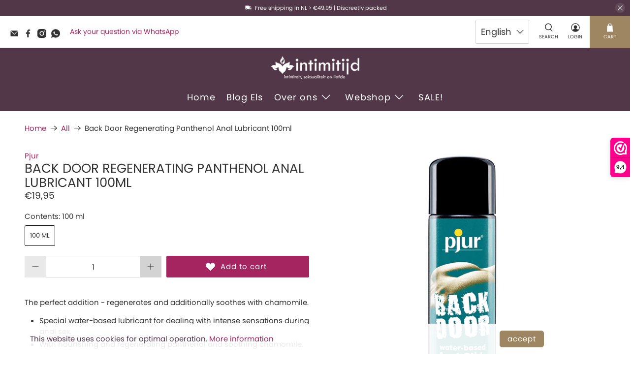

--- FILE ---
content_type: text/javascript; charset=utf-8
request_url: https://www.intimitijd.nl/en/products/pjur-back-door-regenerating-panthenol-anaal-glide-100-ml.js
body_size: 834
content:
{"id":7691744870620,"title":"Back Door Regenerating Panthenol Anal Lubricant 100ml","handle":"pjur-back-door-regenerating-panthenol-anaal-glide-100-ml","description":"\u003cmeta charset=\"utf-8\"\u003e \u003cspan data-mce-fragment=\"1\"\u003eThe perfect addition - regenerates and additionally soothes with chamomile.\u003c\/span\u003e\u003cbr data-mce-fragment=\"1\"\u003e\n\u003cul\u003e\n\n \u003cli\u003e\u003cspan data-mce-fragment=\"1\"\u003eSpecial water-based lubricant for dealing with intense sensations during anal sex.\u003c\/span\u003e\u003c\/li\u003e\n\n\u003cli\u003e\u003cspan data-mce-fragment=\"1\"\u003eWith nourishing and regenerating panthenol and soothing chamomile.\u003c\/span\u003e\u003c\/li\u003e\n\n\u003cli\u003e\u003cspan data-mce-fragment=\"1\"\u003eSuitable for use with all erotic toys.\u003c\/span\u003e\u003c\/li\u003e\n\n\n\u003c\/ul\u003e\n\n\u003cp\u003e\u003cstrong\u003eBenefits of panthenol\u003c\/strong\u003e\u003cbr data-mce-fragment=\"1\"\u003e \u003cspan data-mce-fragment=\"1\"\u003ePanthenol improves skin elasticity, has a regenerative effect, helps to heal wounds, binds moisture and has an anti-inflammatory effect.\u003c\/span\u003e\u003cbr data-mce-fragment=\"1\"\u003e\u003cbr data-mce-fragment=\"1\"\u003e \u003cspan data-mce-fragment=\"1\"\u003eContents: 100 ml\u003c\/span\u003e\u003c\/p\u003e\n\n\u003cp\u003e\u003cmeta charset=\"utf-8\"\u003e\u003cspan data-mce-fragment=\"1\"\u003e\n\u003cstrong\u003ePjur:\u003c\/strong\u003e\u003c\/span\u003e \u003cbr\u003ePjur is known for its quality products, made exclusively in Germany. The company has been active in the intimacy products market for over 25 years and delivers worldwide. All Pjur products are strictly checked for safety and quality. All Pjur lubricants are dermatologically tested.\u003c\/p\u003e","published_at":"2022-05-31T21:12:40+02:00","created_at":"2022-05-27T21:58:59+02:00","vendor":"Pjur","type":"Glijmiddelen","tags":["Anaal","Condooms \u0026 glijmiddel","glijmiddel","Glijmiddel Anaal","Glijmiddel waterbasis"],"price":1995,"price_min":1995,"price_max":1995,"available":true,"price_varies":false,"compare_at_price":null,"compare_at_price_min":0,"compare_at_price_max":0,"compare_at_price_varies":false,"variants":[{"id":43680644268252,"title":"100 ml","option1":"100 ml","option2":null,"option3":null,"sku":"06236870000","requires_shipping":true,"taxable":true,"featured_image":{"id":37204555759836,"product_id":7691744870620,"position":1,"created_at":"2022-05-31T21:11:41+02:00","updated_at":"2022-05-31T21:11:42+02:00","alt":null,"width":590,"height":590,"src":"https:\/\/cdn.shopify.com\/s\/files\/1\/0574\/6674\/9109\/products\/E29557.jpg?v=1654024302","variant_ids":[43680644268252]},"available":true,"name":"Back Door Regenerating Panthenol Anal Lubricant 100ml - 100 ml","public_title":"100 ml","options":["100 ml"],"price":1995,"weight":129,"compare_at_price":null,"inventory_management":"shopify","barcode":"827160113865","featured_media":{"alt":null,"id":29773517750492,"position":1,"preview_image":{"aspect_ratio":1.0,"height":590,"width":590,"src":"https:\/\/cdn.shopify.com\/s\/files\/1\/0574\/6674\/9109\/products\/E29557.jpg?v=1654024302"}},"requires_selling_plan":false,"selling_plan_allocations":[]}],"images":["\/\/cdn.shopify.com\/s\/files\/1\/0574\/6674\/9109\/products\/E29557.jpg?v=1654024302"],"featured_image":"\/\/cdn.shopify.com\/s\/files\/1\/0574\/6674\/9109\/products\/E29557.jpg?v=1654024302","options":[{"name":"Contents","position":1,"values":["100 ml"]}],"url":"\/en\/products\/pjur-back-door-regenerating-panthenol-anaal-glide-100-ml","media":[{"alt":null,"id":29773517750492,"position":1,"preview_image":{"aspect_ratio":1.0,"height":590,"width":590,"src":"https:\/\/cdn.shopify.com\/s\/files\/1\/0574\/6674\/9109\/products\/E29557.jpg?v=1654024302"},"aspect_ratio":1.0,"height":590,"media_type":"image","src":"https:\/\/cdn.shopify.com\/s\/files\/1\/0574\/6674\/9109\/products\/E29557.jpg?v=1654024302","width":590}],"requires_selling_plan":false,"selling_plan_groups":[]}